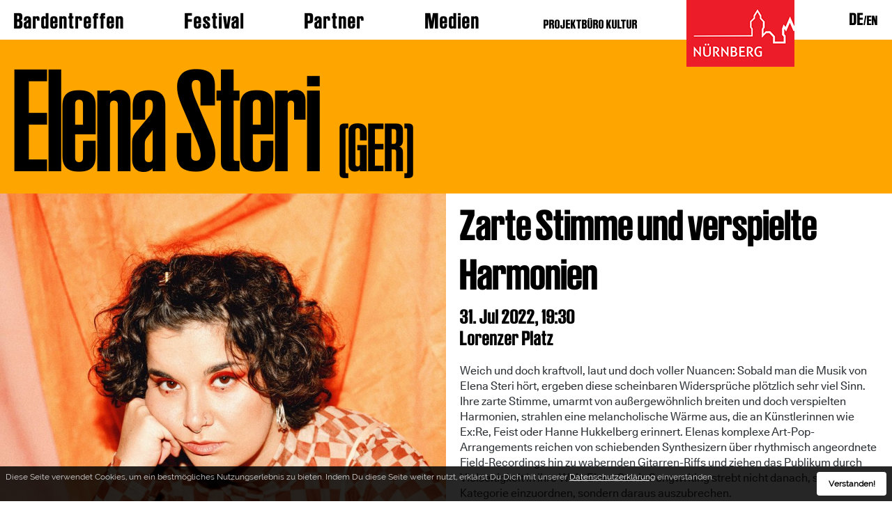

--- FILE ---
content_type: text/html; charset=utf-8
request_url: https://bardentreffen.nuernberg.de/bands/2022-elena-steri
body_size: 3095
content:
<!DOCTYPE html>
<html lang="de">
<head>

<meta charset="utf-8">
<!-- 
	This website is powered by TYPO3 - inspiring people to share!
	TYPO3 is a free open source Content Management Framework initially created by Kasper Skaarhoj and licensed under GNU/GPL.
	TYPO3 is copyright 1998-2026 of Kasper Skaarhoj. Extensions are copyright of their respective owners.
	Information and contribution at https://typo3.org/
-->



<title>Elena Steri</title>
<meta name="generator" content="TYPO3 CMS" />
<meta name="description" content="Elena Steri, Sun. 31.07 2022" />
<meta name="viewport" content="width=device-width, initial-scale=1" />
<meta name="twitter:card" content="summary" />


<link rel="stylesheet" href="/typo3conf/ext/user_bar/Resources/Public/Css/style.css?1721206600" media="all">
<link rel="stylesheet" href="/typo3conf/ext/poll/Resources/Public/Stylesheets/Poll.css?1719390541" media="all">
<link rel="stylesheet" href="/typo3temp/assets/css/6f22f5fe56c06b8f80c12a9ba45a23c4.css?1738341959" media="all">



<script src="/typo3conf/ext/user_bar/Resources/Public/JavaScript/jquery-3.7.1.min.js?1719390568"></script>
<script src="/typo3conf/ext/user_bar/Resources/Public/JavaScript/jquery-ui.min.js?1719390568"></script>
<script src="/typo3conf/ext/user_bar/Resources/Public/JavaScript/swiper.min.js?1719390569"></script>
<script src="/typo3conf/ext/user_bar/Resources/Public/JavaScript/jquery.fancybox.pack.js?1719390568"></script>
<script src="/typo3conf/ext/user_bar/Resources/Public/JavaScript/mediaelement-and-player.min.js?1719390569"></script>
<script src="/typo3conf/ext/user_bar/Resources/Public/JavaScript/js.cookie.js?1719390568"></script>
<script src="/typo3conf/ext/user_bar/Resources/Public/JavaScript/objectFitPolyfill.min.js?1719390569"></script>
<script src="/typo3conf/ext/user_bar/Resources/Public/JavaScript/onready.js?1719390569"></script>
<script src="/typo3conf/ext/user_bar/Resources/Public/JavaScript/flow.js?1719390568"></script>


<link rel="canonical" href="https://bardentreffen.nuernberg.de/bands/2022-elena-steri"/>

<link rel="alternate" hreflang="de-DE" href="https://bardentreffen.nuernberg.de/bands/2022-elena-steri"/>
<link rel="alternate" hreflang="en-US" href="https://bardentreffen.nuernberg.de/en/bands/2022-elena-steri"/>
<link rel="alternate" hreflang="x-default" href="https://bardentreffen.nuernberg.de/bands/2022-elena-steri"/>
</head>
<body class="default">

	
	
<header class="header wrapFw page16" id="pageHeader">
	<div class="mWidthWrap">
		<div class="logo"><a href="http://www.nuernberg.de"><div class="logo_image"></div></a></div>
		<button class="navMenuMob"></button>
		<div class="navMenuMobWrap borderColor1">
			<div class="ic-smBg mobNav color1"></div>
			<div class="close"></div>
			<div class="mobSearchWrap">
				<div class="searchWrap">
					<form class="static" action="/" class="searchForm" name="xajax_form_kesearch_pi1" id="top_form_kesearch_pi1_2" method="get">
						<input type="hidden" value="0" name="L">
						<fieldset class="kesearch_searchbox">
							<input type="hidden" value="24" name="id">
							<input type="text" id="searchField_2" class="tInput searchField color2 borderColor2" name="tx_kesearch_pi1[sword]" value="suchbegriff" />
							<input type="hidden" value="1" name="tx_kesearch_pi1[page]" id="pagenumber">
							<button type="submit" class="sSubmit ic-arrowRight borderColor2 bgColor2" value="ģ" />
						</fieldset>
					</form>
					<div class="st"></div>
				</div>
			</div>
			<nav role="mobilenavigation">
			<ul class="mainNavMob menu level_1 borderColor1 nmColor3">
				<li><a href="/">Bardentreffen</a></li><li><a href="/festival">Festival</a><ul class="level_2 subMenu"><li><a href="/festival-infos/merchandise-1">Merchandise</a></li><li><a href="/festival-infos/spielorte">Spielorte</a></li><li><a href="/festival-infos/strassenbuehne">Straßenbühne</a></li><li><a href="/festival-infos/strassenmusiker">Straßenmusik</a></li><li><a href="/unterkunft">Unterkunft</a></li><li><a href="/festival/archiv">Archiv</a></li></ul></li><li><a href="/partner">Partner</a></li><li><a href="/medien">Medien</a></li>
			</ul>
			</nav>
			<div class="nkMob"><a href="https://projektbuerokultur.nuernberg.de">PROJEKTB&Uuml;RO KULTUR</a></div>
			<div class="langMob"><span class="active"><a href="/bands/2022-elena-steri"><a href="/bands/2022-elena-steri" hreflang="en-GB">de</a></a></span><span><a href="/en/bands/2022-elena-steri"><a href="/en/bands/2022-elena-steri" hreflang="de-DE">en</a></a></span></div>
		</div>
		
		<div class="nklogo"><a href="https://projektbuerokultur.nuernberg.de">PROJEKTB&Uuml;RO KULTUR</a></div>
		<nav class="navMenu" role="mainnavigation">
			<ul class="mainNav menu level_1">
				<li><a href="/">Bardentreffen</a></li><li><a href="/festival">Festival</a><ul class="level_2 subMenu"><li><a href="/festival-infos/merchandise-1">Merchandise</a></li><li><a href="/festival-infos/spielorte">Spielorte</a></li><li><a href="/festival-infos/strassenbuehne">Straßenbühne</a></li><li><a href="/festival-infos/strassenmusiker">Straßenmusik</a></li><li><a href="/unterkunft">Unterkunft</a></li><li><a href="/festival/archiv">Archiv</a></li></ul></li><li><a href="/partner">Partner</a></li><li><a href="/medien">Medien</a></li>
			</ul>
		</nav>
		<div class="langMenu">
			<span class="active"><a href="/bands/2022-elena-steri"><a href="/bands/2022-elena-steri" hreflang="en-GB">de</a></a></span><span><a href="/en/bands/2022-elena-steri"><a href="/en/bands/2022-elena-steri" hreflang="de-DE">en</a></a></span>
		</div>
		<div class="clear"></div>
	</div>
</header>
<div class="mmBg"></div>

	<main>
	<div class="pageContent page16 wrapFw bandPage" id="pageContent">

	
		

	
		
		
		
		
				
				
			
		
		
		
			<div class="singleEvent">
		
				<div class="pageHeadline bgColor2">
					<div class="mWidthWrap"><h1>Elena Steri<span> (GER)</span></h1>
					
					</div>
				</div>
				
				<div class="Layout2columns widget lv1 l2Grid appear bb1">
					<div class="cntWrap">
						<div class="column1 column gridItem bgColor1">
							<div class="clm1Wrap">
								<div class="fxWrap">
								<div class="eventMainImageWrap">
									
										<div class="evenMainImage">
										
										<img class="cImg objectFit" src="/fileadmin/_processed_/8/e/csm_95672_0_2_7eb3e30109.jpg" alt="Bandbild: " data-object-fit="cover" />
										</div>
										<div class="mask MaskedImage" data-masksrc="/fileadmin/user_upload/mask.svg" data-bg="bgColor1"></div>
										
									
								</div>
								</div>
							</div>
						</div>
						<div class="column2 column gridItem">
							<div class="clm2Wrap">
								<div class="HeadlineBlock">
									Zarte Stimme und verspielte Harmonien
								</div>
								<div class="eventTime">
									<span class="date">31. Jul 2022, </span>
									<span class="time">19:30</span>
									<span class="location">Lorenzer Platz</span>
								</div>
								<div class="eventText textBlock">
									
										<p>Weich und doch kraftvoll, laut und doch voller Nuancen: Sobald man die Musik von Elena Steri hört, ergeben diese scheinbaren Widersprüche plötzlich sehr viel Sinn. Ihre zarte Stimme, umarmt von außergewöhnlich breiten und doch verspielten Harmonien, strahlen eine melancholische Wärme aus, die an Künstlerinnen wie Ex:Re, Feist oder Hanne Hukkelberg erinnert. Elenas komplexe Art-Pop-Arrangements reichen von schiebenden Synthesizern über rhythmisch angeordnete Field-Recordings hin zu wabernden Gitarren-Riffs und ziehen das Publikum durch Vielseitigkeit in ihre Welt. Elena Steris Songwriting strebt nicht danach, sich in eine Kategorie einzuordnen, sondern daraus auszubrechen.</p>
										
								</div>
								<div class="eventLinks">
									
										<a href="https://www.facebook.com/elenasteri/" target="_blank" class="extLink">Website der Künstler*in</a>
									
									
										<a href="https://www.youtube.com/watch?v=vaa4ZE8vqpI" data-vsrc="https://www.youtube.com/watch?v=vaa4ZE8vqpI" target="_blank" class="extLink eventVideo">Video</a>
									
								</div>
							</div>
						</div>
					</div>
					<div class="bgWrap">
						<div class="bgL bgColor1"></div>
						<div class="bgR noBg"></div>
					</div>
				</div>
			</div>
		
	


	</div>
	</main>
	

<footer class="footer wrapFw page16">
	<div class="wrapSw">
		<div class="footerSp spBlock">
			
	    	
			<div class="clear"></div>
		</div>
		<nav class="fnavMenu" role="additionalNavigation">
			<ul class="footerNav menu"><li><a href="/newsletter">Newsletter</a></li><li><a href="/impressum-datenschutz">Impressum/Datenschutz</a></li><li><a href="/barrierefreiheit">Barrierefreiheit</a></li><li><a href="/kontakt">Kontakt</a></li><li><a href="/suche">Suche</a></li></ul>
		</nav>
		<div class="soclinks">
			
				<a href="https://www.instagram.com/projektbuero.kultur.nuernberg/" target="_blank" class="ig"></a>
			
			
				<a href="https://www.facebook.com/projektbuero.kultur.nuernberg" target="_blank" class="fb"></a>
			
			
				<a href="https://twitter.com/nuernbergkultur" target="_blank" class="tt"></a>
			 
		</div>
		<div class="copyright">&copy; 2026 Geschäftsbereich Kultur der Stadt Nürnberg</div>
		<div class="clear"></div>
	</div>
</footer>

<script type="text/javascript">
var _paq = _paq || [];
_paq.push(['trackPageView']);
_paq.push(['enableLinkTracking']);
(function() {
   var u="//nbgtrack.nuernberg.de/piwik/";
   _paq.push(['setTrackerUrl', u+'piwik.php']);
   _paq.push(['setSiteId', 216]);
   var d=document, g=d.createElement('script'), s=d.getElementsByTagName('script')[0];
   g.type='text/javascript'; g.async=true; g.defer=true; g.src=u+'piwik.js'; s.parentNode.insertBefore(g,s);  })(); 
</script> 
<noscript><p><img src="//nbgtrack.nuernberg.de/piwik/piwik.php?idsite=216" style="border:0;" alt="" /></p></noscript>

<script src="/typo3conf/ext/user_bar/Resources/Public/JavaScript/cookiebanner.js"></script>

<script src="/typo3conf/ext/poll/Resources/Public/JavaScript/Poll.js?1719390541" type="text/javascript"></script>


</body>
</html>

--- FILE ---
content_type: image/svg+xml
request_url: https://bardentreffen.nuernberg.de/typo3conf/ext/user_bar/Resources/Public/Images/link_ext.svg
body_size: 184
content:
<?xml version="1.0" encoding="utf-8"?>
<!-- Generator: Adobe Illustrator 27.2.0, SVG Export Plug-In . SVG Version: 6.00 Build 0)  -->
<svg version="1.1" id="Ebene_1" xmlns="http://www.w3.org/2000/svg" xmlns:xlink="http://www.w3.org/1999/xlink" x="0px" y="0px"
	 viewBox="0 0 19 18" style="enable-background:new 0 0 19 18;" xml:space="preserve">
<path d="M0.9,12.9l6.3-6.4L3.8,3.1L16,2.6l-0.5,12.2l-3.4-3.4l-6.3,6.3L0.9,12.9z"/>
</svg>
